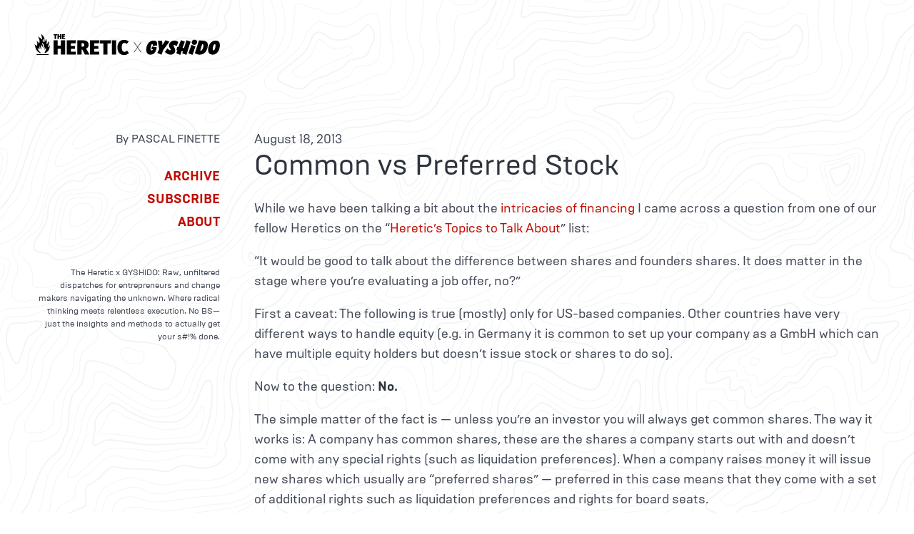

--- FILE ---
content_type: text/html
request_url: https://theheretic.org/2013/common-vs-preferred-stock/
body_size: 2154
content:
<!doctype html><html lang=en-us dir=ltr data-theme=light><head><meta charset=utf-8><meta name=viewport content="width=device-width,initial-scale=1"><title>Common vs Preferred Stock » The Heretic x GYSHIDO</title><link rel=stylesheet href=/css/style.min.css?1764952136><link rel=icon href=/favicon.ico sizes=32x32><link rel=icon href=/icon.svg type=image/svg+xml><link rel=apple-touch-icon href=/apple-touch-icon.png><link rel=manifest href=/manifest.webmanifest><meta name=theme-color content="#000000"><link rel=preload href=/fonts/brutaltype-regular.woff2 as=font type=font/woff2 crossorigin><link rel=preload href=/fonts/brutaltype-bold.woff2 as=font type=font/woff2 crossorigin><meta name=description content><link rel=canonical href=https://theheretic.org/2013/common-vs-preferred-stock/><meta itemprop=name content="Common vs Preferred Stock"><meta itemprop=description content="While we have been talking a bit about the intricacies of financing I came across a question from one of our fellow Heretics on the “Heretic’s Topics to Talk About” list:
“It would be good to talk about the difference between shares and founders shares. It does matter in the stage where you’re evaluating a job offer, no?”
First a caveat: The following is true (mostly) only for US-based companies. Other countries have very different ways to handle equity (e.g. in Germany it is common to set up your company as a GmbH which can have multiple equity holders but doesn’t issue stock or shares to do so)."><meta itemprop=datePublished content="2013-08-18T00:00:00+00:00"><meta itemprop=dateModified content="2013-08-18T00:00:00+00:00"><meta itemprop=wordCount content="270"><link rel=alternate type=application/rss+xml href=https://theheretic.org/index.xml title="The Heretic x GYSHIDO"><script defer src=https://stats.rdcl.app/script.js data-website-id=3f1ad8ee-3d54-42a9-8dd9-f4cf129c36fa></script></head><body><section class=section><div class="columns is-6"><div class="column is-one-quarter has-text-right"><p><a href=/><img src=/img/logo.svg alt="The Heretic x GYSHIDO Logo"></a></p></div><div class=column></div></div></section><section class=section><div class="columns is-6"><div class="column is-one-quarter has-text-right"><p class=is-size-6>By PASCAL FINETTE</p><div class="mt-5 is-uppercase has-text-weight-bold"><p class=pb-1><a href=/archive>Archive</a></p><p class=pb-1><a href=#subscribe>Subscribe</a></p><p><a href=/about/>About</a></p></div><p class="mt-6 is-size-7" style=line-height:18px>The Heretic x GYSHIDO: Raw, unfiltered dispatches for entrepreneurs and change makers navigating the
unknown. Where radical thinking meets relentless execution. No BS—just the insights and methods to actually
get your s#!% done.</p></div><div class=column><p>August 18, 2013</p><h2 class="title is-2 has-text-weight-normal">Common vs Preferred Stock</h2><div class=content><p>While we have been talking a bit about the <a href=https://theheretic.org/2013/08/12/the-intricacies-of-financing/>intricacies of financing</a> I came across a question from one of our fellow Heretics on the “<a href="https://docs.google.com/document/d/1AFodj-wcn1oUplocTFMwO1YzqNNHWTAbbcDgy2_1Luo/edit?usp=sharing">Heretic’s Topics to Talk About</a>” list:</p><p>“It would be good to talk about the difference between shares and founders shares. It does matter in the stage where you’re evaluating a job offer, no?”</p><p>First a caveat: The following is true (mostly) only for US-based companies. Other countries have very different ways to handle equity (e.g. in Germany it is common to set up your company as a GmbH which can have multiple equity holders but doesn’t issue stock or shares to do so).</p><p>Now to the question: <strong>No.</strong></p><p>The simple matter of the fact is — unless you’re an investor you will always get common shares. The way it works is: A company has common shares, these are the shares a company starts out with and doesn’t come with any special rights (such as liquidation preferences). When a company raises money it will issue new shares which usually are “preferred shares” — preferred in this case means that they come with a set of additional rights such as liquidation preferences and rights for board seats.</p><p>When you join a startup you will either get common shares (exactly the same as the founders) or you will get options (with options being just that: The option to buy shares at a pre-determined price). You will not get preferred shares nor are there (usually) any other classes of shares which are special to the founders.</p><p>Hope this makes sense — and good luck with that job hunt! :)</p></div><p class="has-text-right has-text-weight-bold">⇠ <a href=/>back…</a></p><hr><div class=content id=subscribe><h3 class="title is-3 has-text-centered has-text-weight-normal">1303 Posts and Counting.<br>Don't miss the next post. Sign up now!</h3></div><div class="content box" style="max-width:520px;margin:0 auto"><iframe src=https://www.theheretic.xyz/embed width=480 height=150 frameborder=0 scrolling=no></iframe></div></div></div></section><section class=section><div class="content is-size-7 has-text-centered"><p>Copyright © Pascal Finette | <a href=/privacy/>Privacy Policy</a> |
<a href=mailto:hello@theheretic.org>Contact</a></p></div></section></body></html>